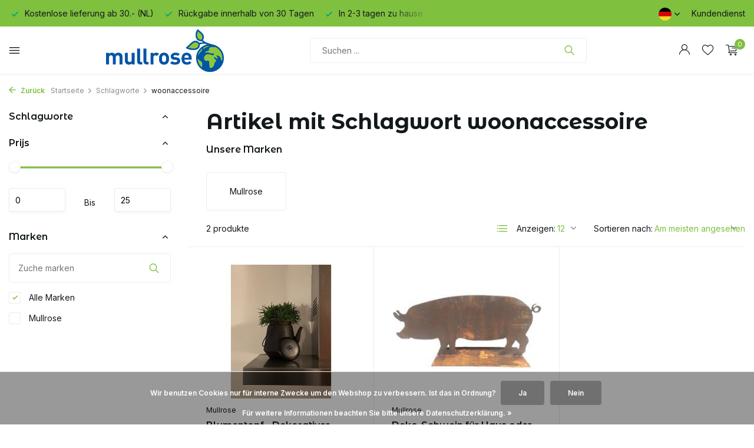

--- FILE ---
content_type: text/html;charset=utf-8
request_url: https://www.mullrose.com/de/tags/woonaccessoire/
body_size: 10900
content:
<!DOCTYPE html>
<html lang="de">
  <head>
        <meta charset="utf-8"/>
<!-- [START] 'blocks/head.rain' -->
<!--

  (c) 2008-2026 Lightspeed Netherlands B.V.
  http://www.lightspeedhq.com
  Generated: 21-01-2026 @ 21:54:31

-->
<link rel="canonical" href="https://www.mullrose.com/de/tags/woonaccessoire/"/>
<link rel="alternate" href="https://www.mullrose.com/de/index.rss" type="application/rss+xml" title="Neue Produkte"/>
<link href="https://cdn.webshopapp.com/assets/cookielaw.css?2025-02-20" rel="stylesheet" type="text/css"/>
<meta name="robots" content="noodp,noydir"/>
<meta name="google-site-verification" content="SFLq7VYRLfIGu384Bg3wOkZn-wpgD4OD10vz3huSpOw"/>
<meta property="og:url" content="https://www.mullrose.com/de/tags/woonaccessoire/?source=facebook"/>
<meta property="og:site_name" content=""/>
<meta property="og:title" content="woonaccessoire"/>
<script>
(function(w,d,s,l,i){w[l]=w[l]||[];w[l].push({'gtm.start':
new Date().getTime(),event:'gtm.js'});var f=d.getElementsByTagName(s)[0],
j=d.createElement(s),dl=l!='dataLayer'?'&l='+l:'';j.async=true;j.src=
'https://www.googletagmanager.com/gtm.js?id='+i+dl;f.parentNode.insertBefore(j,f);
})(window,document,'script','dataLayer','GTM-WQQSZRC');
</script>
<script src="https://app.dmws.plus/shop-assets/343331/dmws-plus-loader.js?id=ecd1030f196bae287f3eef488d0cac4f"></script>
<!--[if lt IE 9]>
<script src="https://cdn.webshopapp.com/assets/html5shiv.js?2025-02-20"></script>
<![endif]-->
<!-- [END] 'blocks/head.rain' -->
    <title>woonaccessoire - </title>
    <meta name="description" content="" />
    <meta name="keywords" content="woonaccessoire" />
    <meta http-equiv="X-UA-Compatible" content="IE=edge">
    <meta name="viewport" content="width=device-width, initial-scale=1.0, maximum-scale=5.0, user-scalable=no">
    <meta name="apple-mobile-web-app-capable" content="yes">
    <meta name="apple-mobile-web-app-status-bar-style" content="black">    

    <link rel="shortcut icon" href="https://cdn.webshopapp.com/shops/343331/themes/181066/v/1515735/assets/favicon.ico?20221216152901" type="image/x-icon" />
    <link rel="preconnect" href="https://fonts.gstatic.com" />
    <link rel="dns-prefetch" href="https://fonts.gstatic.com">
    <link rel="preconnect" href="https://fonts.googleapis.com">
		<link rel="dns-prefetch" href="https://fonts.googleapis.com">
		<link rel="preconnect" href="https://ajax.googleapis.com">
		<link rel="dns-prefetch" href="https://ajax.googleapis.com">
		<link rel="preconnect" href="https://cdn.webshopapp.com/">
		<link rel="dns-prefetch" href="https://cdn.webshopapp.com/">
    
                        <link rel="preload" href="https://fonts.googleapis.com/css2?family=Inter:wght@300;400;600&family=Montserrat+Alternates:wght@600;700&display=swap" as="style" />
    <link rel="preload" href="https://cdn.webshopapp.com/shops/343331/themes/181066/assets/bootstrap-min.css?20230704104424" as="style" />
    <link rel="preload" href="https://cdn.webshopapp.com/shops/343331/themes/181066/assets/owl-carousel-min.css?20230704104424" as="style" />
    <link rel="preload" href="https://cdn.jsdelivr.net/npm/@fancyapps/ui/dist/fancybox.css" as="style" />
    <link rel="preload" href="https://cdn.webshopapp.com/assets/gui-2-0.css?2025-02-20" as="style" />
    <link rel="preload" href="https://cdn.webshopapp.com/assets/gui-responsive-2-0.css?2025-02-20" as="style" />
        	<link rel="preload" href="https://cdn.webshopapp.com/shops/343331/themes/181066/assets/icomoon-light.ttf?20230704104424" as="font" crossorigin>
        <link rel="preload" href="https://cdn.webshopapp.com/shops/343331/themes/181066/assets/style.css?20230704104424" as="style" />
    <link rel="preload" href="https://cdn.webshopapp.com/shops/343331/themes/181066/assets/custom.css?20230704104424" as="style" />
    
    <script src="https://cdn.webshopapp.com/assets/jquery-1-9-1.js?2025-02-20"></script>
        <link rel="preload" href="https://cdn.webshopapp.com/shops/343331/themes/181066/assets/jquery-ui.js?20230704104424" as="script">    <link rel="preload" href="https://cdn.webshopapp.com/shops/343331/themes/181066/assets/bootstrap-min.js?20230704104424" as="script">
    <link rel="preload" href="https://cdn.webshopapp.com/assets/gui.js?2025-02-20" as="script">
    <link rel="preload" href="https://cdn.webshopapp.com/assets/gui-responsive-2-0.js?2025-02-20" as="script">
    <link rel="preload" href="https://cdn.webshopapp.com/shops/343331/themes/181066/assets/scripts.js?20230704104424" as="script">
    <link rel="preload" href="https://cdn.webshopapp.com/shops/343331/themes/181066/assets/global.js?20230704104424" as="script">
    
    <meta property="og:title" content="woonaccessoire">
<meta property="og:type" content="website"> 
<meta property="og:site_name" content="">
<meta property="og:url" content="https://www.mullrose.com/">
<meta property="og:image" content="https://cdn.webshopapp.com/shops/343331/themes/181066/assets/share-image.jpg?20230704104424">
<meta name="twitter:title" content="woonaccessoire">
<meta name="twitter:description" content="">
<meta name="twitter:site" content="">
<meta name="twitter:card" content="https://cdn.webshopapp.com/shops/343331/themes/181066/v/1515744/assets/logo.png?20221216152901">
<meta name="twitter:image" content="https://cdn.webshopapp.com/shops/343331/themes/181066/assets/share-image.jpg?20230704104424">
<script type="application/ld+json">
  [
        {
      "@context": "https://schema.org/",
      "@type": "BreadcrumbList",
      "itemListElement":
      [
        {
          "@type": "ListItem",
          "position": 1,
          "item": {
            "@id": "https://www.mullrose.com/de/",
            "name": "Home"
          }
        },
                {
          "@type": "ListItem",
          "position": 2,
          "item":	{
            "@id": "https://www.mullrose.com/de/tags/",
            "name": "Schlagworte"
          }
        },                {
          "@type": "ListItem",
          "position": 3,
          "item":	{
            "@id": "https://www.mullrose.com/de/tags/woonaccessoire/",
            "name": "woonaccessoire"
          }
        }              ]
    },
            {
      "@context": "https://schema.org/",
      "@type": "Organization",
      "url": "https://www.mullrose.com/",
      "name": "",
      "legalName": "",
      "description": "",
      "logo": "https://cdn.webshopapp.com/shops/343331/themes/181066/v/1515744/assets/logo.png?20221216152901",
      "image": "https://cdn.webshopapp.com/shops/343331/themes/181066/assets/share-image.jpg?20230704104424",
      "contactPoint": {
        "@type": "ContactPoint",
        "contactType": "Customer service",
        "telephone": ""
      },
      "address": {
        "@type": "PostalAddress",
        "streetAddress": "",
        "addressLocality": "",
        "postalCode": "",
        "addressCountry": "DE"
      }
          },
    { 
      "@context": "https://schema.org/", 
      "@type": "WebSite", 
      "url": "https://www.mullrose.com/", 
      "name": "",
      "description": "",
      "author": [
        {
          "@type": "Organization",
          "url": "https://www.dmws.nl/",
          "name": "DMWS BV",
          "address": {
            "@type": "PostalAddress",
            "streetAddress": "Wilhelmina plein 25",
            "addressLocality": "Eindhoven",
            "addressRegion": "NB",
            "postalCode": "5611 HG",
            "addressCountry": "NL"
          }
        }
      ]
    }      ]
</script>    
    <link rel="stylesheet" href="https://fonts.googleapis.com/css2?family=Inter:wght@300;400;600&family=Montserrat+Alternates:wght@600;700&display=swap" type="text/css">
    <link rel="stylesheet" href="https://cdn.webshopapp.com/shops/343331/themes/181066/assets/bootstrap-min.css?20230704104424" type="text/css">
    <link rel="stylesheet" href="https://cdn.webshopapp.com/shops/343331/themes/181066/assets/owl-carousel-min.css?20230704104424" type="text/css">
    <link rel="stylesheet" href="https://cdn.jsdelivr.net/npm/@fancyapps/ui/dist/fancybox.css" type="text/css">
    <link rel="stylesheet" href="https://cdn.webshopapp.com/assets/gui-2-0.css?2025-02-20" type="text/css">
    <link rel="stylesheet" href="https://cdn.webshopapp.com/assets/gui-responsive-2-0.css?2025-02-20" type="text/css">
    <link rel="stylesheet" href="https://cdn.webshopapp.com/shops/343331/themes/181066/assets/style.css?20230704104424" type="text/css">
    <link rel="stylesheet" href="https://cdn.webshopapp.com/shops/343331/themes/181066/assets/custom.css?20230704104424" type="text/css">
  </head>
  <body>
    <aside id="cart" class="sidebar d-flex cart palette-bg-accent-light"><div class="heading d-none d-sm-block"><i class="icon-x close"></i><h3>Mein Warenkorb</h3></div><div class="heading d-sm-none palette-bg-accent-light mobile"><i class="icon-x close"></i><h3>Mein Warenkorb</h3></div><div class="filledCart d-none"><ul class="list-cart list-inline mb-0 scrollbar"></ul><div class="totals-wrap"><p data-cart="total">Gesamt (<span class="length">0</span>) Produkte<span class="amount">€0,00</span></p><p data-cart="shipping" class="shipping d-none">Versandkosten<span class="positive"><b>Gratis</b></span></p><p class="free-shipping">Shop nog voor <b class="amount">€30,00</b> en je bestelling wordt <b class="positive">Gratis</b> verzonden!</p><p class="total" data-cart="grand-total"><b>Insgesamt</b><span class="grey">Inkl. MwSt.</span><span><b>€0,00</b></span></p></div><div class="continue d-flex align-items-center"><a href="https://www.mullrose.com/de/cart/" class="button solid cta">Ja, ik wil dit bestellen</a></div></div><p class="emptyCart align-items-center">Keine Artikel in Ihrem Warenkorb...</p><div class="bottom d-none d-sm-block"><div class="payments d-flex justify-content-center flex-wrap dmws-payments"><div class="d-flex align-items-center justify-content-center"><img class="lazy" src="https://cdn.webshopapp.com/shops/343331/themes/181066/assets/lazy-preload.jpg?20230704104424" data-src="https://cdn.webshopapp.com/assets/icon-payment-creditcard.png?2025-02-20" alt="Credit Card" height="16" width="37" /></div><div class="d-flex align-items-center justify-content-center"><img class="lazy" src="https://cdn.webshopapp.com/shops/343331/themes/181066/assets/lazy-preload.jpg?20230704104424" data-src="https://cdn.webshopapp.com/assets/icon-payment-ideal.png?2025-02-20" alt="iDEAL" height="16" width="37" /></div><div class="d-flex align-items-center justify-content-center"><img class="lazy" src="https://cdn.webshopapp.com/shops/343331/themes/181066/assets/lazy-preload.jpg?20230704104424" data-src="https://cdn.webshopapp.com/assets/icon-payment-mistercash.png?2025-02-20" alt="Bancontact" height="16" width="37" /></div></div></div></aside><header id="variant-4" class="d-none d-md-block sticky"><div class="topbar palette-bg-accent-dark"><div class="container"><div class="row align-items-center justify-content-between"><div class="col-6 col-xl-7"><div class="usp" data-total="3"><div class="list"><div class="item"><i class="icon-check"></i> In 2-3 tagen zu hause</div><div class="item"><i class="icon-check"></i> Kostenlose lieferung ab 30.- (NL)</div><div class="item"><i class="icon-check"></i> Rückgabe innerhalb von 30 Tagen</div></div></div></div><div class="col-6 col-xl-5 d-flex align-items-center justify-content-end"><div class="d-none d-md-block drop-down languages"><div class="current"><img class="lazy" src="https://cdn.webshopapp.com/shops/343331/themes/181066/assets/lazy-preload.jpg?20230704104424" data-src="https://cdn.webshopapp.com/shops/343331/themes/181066/assets/flag-de.svg?20230704104424" alt="Deutsch" width="22" height="22"><i class="icon-chevron-down"></i></div><div class="drop shadow"><a title="Nederlands" lang="nl" href="https://www.mullrose.com/nl/tags/woonaccessoire" class="d-flex nf"><img class="lazy" src="https://cdn.webshopapp.com/shops/343331/themes/181066/assets/lazy-preload.jpg?20230704104424" data-src="https://cdn.webshopapp.com/shops/343331/themes/181066/assets/flag-nl.svg?20230704104424" alt="Nederlands" width="18" height="18"><span>Nederlands</span></a><a title="Deutsch" lang="de" href="https://www.mullrose.com/de/tags/woonaccessoire" class="d-flex nf"><img class="lazy" src="https://cdn.webshopapp.com/shops/343331/themes/181066/assets/lazy-preload.jpg?20230704104424" data-src="https://cdn.webshopapp.com/shops/343331/themes/181066/assets/flag-de.svg?20230704104424" alt="Deutsch" width="18" height="18"><span>Deutsch</span></a><a title="English" lang="en" href="https://www.mullrose.com/en/tags/woonaccessoire" class="d-flex nf"><img class="lazy" src="https://cdn.webshopapp.com/shops/343331/themes/181066/assets/lazy-preload.jpg?20230704104424" data-src="https://cdn.webshopapp.com/shops/343331/themes/181066/assets/flag-en.svg?20230704104424" alt="English" width="18" height="18"><span>English</span></a></div></div><div><a href="/service">Kundendienst</a></div></div></div></div></div><div class="sticky"><div class="overlay palette-bg-black"></div><div class="mainbar shadow palette-bg-white"><div class="container"><div class="row"><div class="col-12 d-flex align-items-center justify-content-between"><div class="menu d-none d-md-flex align-items-center  flyout mega images sidebarmenu"><div class="hamburger"><i class="icon-menu"></i></div><h4 class="top">Unsere Produkte<i class="icon-x"></i></h4><ul class="list-inline mb-0 images palette-bg-white"><li class="list-inline-item has-sub"><a href="https://www.mullrose.com/de/haus/"><img src="https://cdn.webshopapp.com/shops/343331/files/427743537/30x40x2/image.jpg" alt="Haus" />Haus<i class="icon-chevron-down"></i></a><ul class="sub palette-bg-white"><li class=""><a href="https://www.mullrose.com/de/haus/lagerung/">Lagerung</a></li><li class=""><a href="https://www.mullrose.com/de/haus/pflanzenwagen/">Pflanzenwagen</a></li><li class=""><a href="https://www.mullrose.com/de/haus/haushalte/">Haushalte</a></li><li class=""><a href="https://www.mullrose.com/de/haus/dekoration/">Dekoration</a></li></ul></li><li class="list-inline-item has-sub"><a href="https://www.mullrose.com/de/garten/"><img src="https://cdn.webshopapp.com/shops/343331/files/427745752/30x40x2/image.jpg" alt="Garten" />Garten<i class="icon-chevron-down"></i></a><ul class="sub palette-bg-white"><li class=""><a href="https://www.mullrose.com/de/garten/gemuesegaerten/">Gemüsegärten</a></li><li class=""><a href="https://www.mullrose.com/de/garten/gartenwerkzeuge/">Gartenwerkzeuge</a></li><li class=""><a href="https://www.mullrose.com/de/garten/picknicktische-und-zubehoer/">Picknicktische und Zubehör</a></li><li class=""><a href="https://www.mullrose.com/de/garten/vogelhaeuser-und-futter/">Vogelhäuser und Futter</a></li><li class=""><a href="https://www.mullrose.com/de/garten/insektenhaeuser/">Insektenhäuser</a></li><li class=""><a href="https://www.mullrose.com/de/garten/gartendekoration/">Gartendekoration</a></li><li class=""><a href="https://www.mullrose.com/de/garten/regentonnen/">Regentonnen</a></li></ul></li><li class="list-inline-item has-sub"><a href="https://www.mullrose.com/de/feuer/"><img src="https://cdn.webshopapp.com/shops/343331/files/427746125/30x40x2/image.jpg" alt="Feuer" />Feuer<i class="icon-chevron-down"></i></a><ul class="sub palette-bg-white"><li class=""><a href="https://www.mullrose.com/de/feuer/aussenkamine/">Außenkamine</a></li><li class=""><a href="https://www.mullrose.com/de/feuer/feuerstellen/">Feuerstellen</a></li><li class=""><a href="https://www.mullrose.com/de/feuer/feuerschalen/">Feuerschalen</a></li><li class=""><a href="https://www.mullrose.com/de/feuer/brennholz/">Brennholz</a></li><li class=""><a href="https://www.mullrose.com/de/feuer/feuerstarter/">Feuerstarter</a></li><li class=""><a href="https://www.mullrose.com/de/feuer/kaminzubehoer/">Kaminzubehör</a></li></ul></li><li class="list-inline-item has-sub"><a href="https://www.mullrose.com/de/auto-fahrrad/"><img src="https://cdn.webshopapp.com/shops/343331/files/419738041/30x40x2/image.jpg" alt="Auto &amp; Fahrrad" />Auto &amp; Fahrrad<i class="icon-chevron-down"></i></a><ul class="sub palette-bg-white"><li class=""><a href="https://www.mullrose.com/de/auto-fahrrad/kfz-fluessigkeiten/">Kfz-Flüssigkeiten</a></li><li class=""><a href="https://www.mullrose.com/de/auto-fahrrad/autoreiniger/">Autoreiniger</a></li><li class=""><a href="https://www.mullrose.com/de/auto-fahrrad/fahrradkisten/">Fahrradkisten</a></li><li class=""><a href="https://www.mullrose.com/de/auto-fahrrad/unterwegs/">Unterwegs</a></li><li class=""><a href="https://www.mullrose.com/de/auto-fahrrad/auto-zubehoer/">Auto Zubehör</a></li></ul></li><li class="list-inline-item has-sub"><a href="https://www.mullrose.com/de/gelegenheitsjobs/"><img src="https://cdn.webshopapp.com/shops/343331/files/427746367/30x40x2/image.jpg" alt="Gelegenheitsjobs" />Gelegenheitsjobs<i class="icon-chevron-down"></i></a><ul class="sub palette-bg-white"><li class=""><a href="https://www.mullrose.com/de/gelegenheitsjobs/anstreichen/">Anstreichen</a></li><li class="has-children"><a href="https://www.mullrose.com/de/gelegenheitsjobs/eimer/">Eimer<i class="icon-chevron-down"></i></a><ul class="subsub palette-bg-white"><li class="heading"><a href="https://www.mullrose.com/de/gelegenheitsjobs/eimer/"><h4>Eimer</h4></a></li><li><a href="https://www.mullrose.com/de/gelegenheitsjobs/eimer/haushalte/">Haushalte</a></li></ul></li><li class=""><a href="https://www.mullrose.com/de/gelegenheitsjobs/moertelkuebel/">Mörtelkübel</a></li><li class=""><a href="https://www.mullrose.com/de/gelegenheitsjobs/diy-zubehoer/">DIY-Zubehör</a></li></ul></li><li class="list-inline-item has-sub"><a href="https://www.mullrose.com/de/vogelhaeuschen-und-vogelfutter/"><img src="https://cdn.webshopapp.com/shops/343331/files/420480631/30x40x2/image.jpg" alt="Vogelhäuschen und Vogelfutter" />Vogelhäuschen und Vogelfutter<i class="icon-chevron-down"></i></a><ul class="sub palette-bg-white"><li class=""><a href="https://www.mullrose.com/de/vogelhaeuschen-und-vogelfutter/vogelhaeuser/">Vogelhäuser</a></li><li class=""><a href="https://www.mullrose.com/de/vogelhaeuschen-und-vogelfutter/vogelfutter/">Vogelfutter</a></li><li class=""><a href="https://www.mullrose.com/de/vogelhaeuschen-und-vogelfutter/insektenhaeuser/">Insektenhäuser</a></li></ul></li><li class="list-inline-item has-sub"><a href="https://www.mullrose.com/de/winter/"><img src="https://cdn.webshopapp.com/shops/343331/files/420863323/30x40x2/image.jpg" alt="Winter" />Winter<i class="icon-chevron-down"></i></a><ul class="sub palette-bg-white"><li class=""><a href="https://www.mullrose.com/de/winter/schlittenfahren/">Schlittenfahren</a></li><li class=""><a href="https://www.mullrose.com/de/winter/winterfluessigkeiten/">Winterflüssigkeiten</a></li><li class=""><a href="https://www.mullrose.com/de/winter/eiskratzer/">Eiskratzer</a></li><li class=""><a href="https://www.mullrose.com/de/winter/wintergarten/">Wintergarten</a></li></ul></li><li class="list-inline-item has-sub pl"><a href="https://www.mullrose.com/de/fluessigkeiten/">Flüssigkeiten<i class="icon-chevron-down"></i></a><ul class="sub palette-bg-white"><li class=""><a href="https://www.mullrose.com/de/fluessigkeiten/auto/">Auto</a></li><li class=""><a href="https://www.mullrose.com/de/fluessigkeiten/haus-garten/">Haus/Garten</a></li></ul></li></ul></div><a href="https://www.mullrose.com/de/" title="" class="logo nf"><img src="https://cdn.webshopapp.com/shops/343331/themes/181066/v/1515744/assets/logo.png?20221216152901" alt="" width="200" height="100" /></a><form action="https://www.mullrose.com/de/search/" method="get" role="search" class="formSearch search-form default"><input type="text" name="q" autocomplete="off" value="" aria-label="Suchen" placeholder="Suchen ..." /><i class="icon-x"></i><button type="submit" class="search-btn" title="Suchen"><i class="icon-search"></i></button><div class="search-results palette-bg-white"><div class="heading">Suchergebnisse für '<span></span>'</div><ul class="list-inline list-results"></ul><ul class="list-inline list-products"></ul><a href="#" class="all">Alle Ergebnisse anzeigen</a><div class="suggestions">
          Most searched for:                                    <a href="#">Suggestion 1</a><a href="#">Suggestion 2</a><a href="#">Suggestion 3</a><a href="#">Suggestion 4 </a><a href="#">Suggestion 5</a></div></div></form><div class="wrap-cart d-flex align-items-center"><div class="drop-down with-overlay account login"><div class="current"><a href="https://www.mullrose.com/de/account/login/" aria-label="Mein Konto" class="nf"><i class="icon-account"></i></a></div><div class="drop shadow d-none d-md-block"><ul class="list-inline mb-0"><li><i class="icon-check"></i>  Voeg je producten toe aan je wishlist </li><li><i class="icon-check"></i> Maak binnen 1 minuut een account aan  </li><li><i class="icon-check"></i> Up to date over de status van je bestelling</li></ul><div class="d-flex align-items-center justify-content-between"><a href="https://www.mullrose.com/de/account/login/" class="button">anmelden</a><span>Neu? <a href="https://www.mullrose.com/de/account/register/">Benutzerkonto anlegen</a></span></div></div></div><div class="drop-down with-overlay account wishlist"><div class="current"><a href="https://www.mullrose.com/de/account/login/" aria-label="Wunschzettel" class="nf"><span class="fs0">Wunschzettel</span><i class="icon-wishlist"></i></a></div><div class="drop shadow d-none d-md-block"><h4>Keine Produkte auf dem Wunschzettel...</h4><p>Log in en voeg producten toe door op het <i class="icon-wishlist"></i> icoon te klikken.</p><div class="d-flex align-items-center justify-content-between"><a href="https://www.mullrose.com/de/account/login/" class="button">anmelden</a><span>Neu? <a href="https://www.mullrose.com/de/account/register/">Benutzerkonto anlegen</a></span></div></div></div><a href="https://www.mullrose.com/de/cart/" class="pos-r cart nf"><i class="icon-cart"></i><span class="count">0</span></a></div></div></div></div></div></div><div class="spacetop"></div></header><header id="mobile-variant-4" class="d-md-none mobile-header sticky"><div class="overlay palette-bg-black"></div><div class="top shadow palette-bg-white"><div class="container"><div class="row"><div class="col-12 d-flex align-items-center justify-content-between"><div class="d-md-none mobile-menu"><i class="icon-menu"></i><div class="menu-wrapper"><div class="d-flex align-items-center justify-content-between heading palette-bg-white"><span>Menu</span><i class="icon-x"></i></div><ul class="list-inline mb-0 palette-bg-white"><li class="categories images"><a href="https://www.mullrose.com/de/catalog/" data-title="kategorien">Kategorien</a><div class="back">Zurück zu <span></span></div><ul><li class="has-sub img"><a href="https://www.mullrose.com/de/haus/" class="nf" data-title="haus"><img src="https://cdn.webshopapp.com/shops/343331/files/427743537/30x40x3/image.jpg" alt="Haus" height="40" width="30" />Haus<i class="icon-chevron-down"></i></a><ul class="sub"><li class=""><a href="https://www.mullrose.com/de/haus/lagerung/" data-title="lagerung">Lagerung</a></li><li class=""><a href="https://www.mullrose.com/de/haus/pflanzenwagen/" data-title="pflanzenwagen">Pflanzenwagen</a></li><li class=""><a href="https://www.mullrose.com/de/haus/haushalte/" data-title="haushalte">Haushalte</a></li><li class=""><a href="https://www.mullrose.com/de/haus/dekoration/" data-title="dekoration">Dekoration</a></li></ul></li><li class="has-sub img"><a href="https://www.mullrose.com/de/garten/" class="nf" data-title="garten"><img src="https://cdn.webshopapp.com/shops/343331/files/427745752/30x40x3/image.jpg" alt="Garten" height="40" width="30" />Garten<i class="icon-chevron-down"></i></a><ul class="sub"><li class=""><a href="https://www.mullrose.com/de/garten/gemuesegaerten/" data-title="gemüsegärten">Gemüsegärten</a></li><li class=""><a href="https://www.mullrose.com/de/garten/gartenwerkzeuge/" data-title="gartenwerkzeuge">Gartenwerkzeuge</a></li><li class=""><a href="https://www.mullrose.com/de/garten/picknicktische-und-zubehoer/" data-title="picknicktische und zubehör">Picknicktische und Zubehör</a></li><li class=""><a href="https://www.mullrose.com/de/garten/vogelhaeuser-und-futter/" data-title="vogelhäuser und futter">Vogelhäuser und Futter</a></li><li class=""><a href="https://www.mullrose.com/de/garten/insektenhaeuser/" data-title="insektenhäuser">Insektenhäuser</a></li><li class=""><a href="https://www.mullrose.com/de/garten/gartendekoration/" data-title="gartendekoration">Gartendekoration</a></li><li class=""><a href="https://www.mullrose.com/de/garten/regentonnen/" data-title="regentonnen">Regentonnen</a></li></ul></li><li class="has-sub img"><a href="https://www.mullrose.com/de/feuer/" class="nf" data-title="feuer"><img src="https://cdn.webshopapp.com/shops/343331/files/427746125/30x40x3/image.jpg" alt="Feuer" height="40" width="30" />Feuer<i class="icon-chevron-down"></i></a><ul class="sub"><li class=""><a href="https://www.mullrose.com/de/feuer/aussenkamine/" data-title="außenkamine">Außenkamine</a></li><li class=""><a href="https://www.mullrose.com/de/feuer/feuerstellen/" data-title="feuerstellen">Feuerstellen</a></li><li class=""><a href="https://www.mullrose.com/de/feuer/feuerschalen/" data-title="feuerschalen">Feuerschalen</a></li><li class=""><a href="https://www.mullrose.com/de/feuer/brennholz/" data-title="brennholz">Brennholz</a></li><li class=""><a href="https://www.mullrose.com/de/feuer/feuerstarter/" data-title="feuerstarter">Feuerstarter</a></li><li class=""><a href="https://www.mullrose.com/de/feuer/kaminzubehoer/" data-title="kaminzubehör">Kaminzubehör</a></li></ul></li><li class="has-sub img"><a href="https://www.mullrose.com/de/auto-fahrrad/" class="nf" data-title="auto &amp; fahrrad"><img src="https://cdn.webshopapp.com/shops/343331/files/419738041/30x40x3/image.jpg" alt="Auto &amp; Fahrrad" height="40" width="30" />Auto &amp; Fahrrad<i class="icon-chevron-down"></i></a><ul class="sub"><li class=""><a href="https://www.mullrose.com/de/auto-fahrrad/kfz-fluessigkeiten/" data-title="kfz-flüssigkeiten">Kfz-Flüssigkeiten</a></li><li class=""><a href="https://www.mullrose.com/de/auto-fahrrad/autoreiniger/" data-title="autoreiniger">Autoreiniger</a></li><li class=""><a href="https://www.mullrose.com/de/auto-fahrrad/fahrradkisten/" data-title="fahrradkisten">Fahrradkisten</a></li><li class=""><a href="https://www.mullrose.com/de/auto-fahrrad/unterwegs/" data-title="unterwegs">Unterwegs</a></li><li class=""><a href="https://www.mullrose.com/de/auto-fahrrad/auto-zubehoer/" data-title="auto zubehör">Auto Zubehör</a></li></ul></li><li class="has-sub img"><a href="https://www.mullrose.com/de/gelegenheitsjobs/" class="nf" data-title="gelegenheitsjobs"><img src="https://cdn.webshopapp.com/shops/343331/files/427746367/30x40x3/image.jpg" alt="Gelegenheitsjobs" height="40" width="30" />Gelegenheitsjobs<i class="icon-chevron-down"></i></a><ul class="sub"><li class=""><a href="https://www.mullrose.com/de/gelegenheitsjobs/anstreichen/" data-title="anstreichen">Anstreichen</a></li><li class="has-children"><a href="https://www.mullrose.com/de/gelegenheitsjobs/eimer/" data-title="eimer">Eimer<i class="icon-chevron-down"></i></a><ul class="sub"><li><a href="https://www.mullrose.com/de/gelegenheitsjobs/eimer/haushalte/" data-title="haushalte">Haushalte<i class="icon-chevron-down"></i></a><ul class="sub"><li><a href="https://www.mullrose.com/de/gelegenheitsjobs/eimer/haushalte/angebot/" data-title="angebot">Angebot</a></li><li><a href="https://www.mullrose.com/de/gelegenheitsjobs/eimer/haushalte/reinigungsmittel/" data-title="reinigungsmittel">Reinigungsmittel</a></li><li><a href="https://www.mullrose.com/de/gelegenheitsjobs/eimer/haushalte/waeschekoerbe/" data-title="wäschekörbe">Wäschekörbe</a></li><li><a href="https://www.mullrose.com/de/gelegenheitsjobs/eimer/haushalte/eimer-und-spuelwannen/" data-title="eimer und spülwannen">Eimer und Spülwannen</a></li><li><a href="https://www.mullrose.com/de/gelegenheitsjobs/eimer/haushalte/haushaltszubehoer/" data-title="haushaltszubehör">Haushaltszubehör</a></li></ul></li></ul></li><li class=""><a href="https://www.mullrose.com/de/gelegenheitsjobs/moertelkuebel/" data-title="mörtelkübel">Mörtelkübel</a></li><li class=""><a href="https://www.mullrose.com/de/gelegenheitsjobs/diy-zubehoer/" data-title="diy-zubehör">DIY-Zubehör</a></li></ul></li><li class="has-sub img"><a href="https://www.mullrose.com/de/vogelhaeuschen-und-vogelfutter/" class="nf" data-title="vogelhäuschen und vogelfutter"><img src="https://cdn.webshopapp.com/shops/343331/files/420480631/30x40x3/image.jpg" alt="Vogelhäuschen und Vogelfutter" height="40" width="30" />Vogelhäuschen und Vogelfutter<i class="icon-chevron-down"></i></a><ul class="sub"><li class=""><a href="https://www.mullrose.com/de/vogelhaeuschen-und-vogelfutter/vogelhaeuser/" data-title="vogelhäuser">Vogelhäuser</a></li><li class=""><a href="https://www.mullrose.com/de/vogelhaeuschen-und-vogelfutter/vogelfutter/" data-title="vogelfutter">Vogelfutter</a></li><li class=""><a href="https://www.mullrose.com/de/vogelhaeuschen-und-vogelfutter/insektenhaeuser/" data-title="insektenhäuser">Insektenhäuser</a></li></ul></li><li class="has-sub img"><a href="https://www.mullrose.com/de/winter/" class="nf" data-title="winter"><img src="https://cdn.webshopapp.com/shops/343331/files/420863323/30x40x3/image.jpg" alt="Winter" height="40" width="30" />Winter<i class="icon-chevron-down"></i></a><ul class="sub"><li class=""><a href="https://www.mullrose.com/de/winter/schlittenfahren/" data-title="schlittenfahren">Schlittenfahren</a></li><li class=""><a href="https://www.mullrose.com/de/winter/winterfluessigkeiten/" data-title="winterflüssigkeiten">Winterflüssigkeiten</a></li><li class=""><a href="https://www.mullrose.com/de/winter/eiskratzer/" data-title="eiskratzer">Eiskratzer</a></li><li class=""><a href="https://www.mullrose.com/de/winter/wintergarten/" data-title="wintergarten">Wintergarten</a></li></ul></li><li class="has-sub "><a href="https://www.mullrose.com/de/fluessigkeiten/" class="nf" data-title="flüssigkeiten">Flüssigkeiten<i class="icon-chevron-down"></i></a><ul class="sub"><li class=""><a href="https://www.mullrose.com/de/fluessigkeiten/auto/" data-title="auto">Auto</a></li><li class=""><a href="https://www.mullrose.com/de/fluessigkeiten/haus-garten/" data-title="haus/garten">Haus/Garten</a></li></ul></li></ul></li></ul></div></div><a href="https://www.mullrose.com/de/" title="" class="logo nf"><img src="https://cdn.webshopapp.com/shops/343331/themes/181066/v/1515744/assets/logo.png?20221216152901" alt="" width="200" height="100" /></a><div class="wrap-cart d-flex align-items-center"><div class="drop-down with-overlay account login"><div class="current"><a href="https://www.mullrose.com/de/account/login/" aria-label="Mein Konto" class="nf"><i class="icon-account"></i></a></div><div class="drop shadow d-none d-md-block"><ul class="list-inline mb-0"><li><i class="icon-check"></i>  Voeg je producten toe aan je wishlist </li><li><i class="icon-check"></i> Maak binnen 1 minuut een account aan  </li><li><i class="icon-check"></i> Up to date over de status van je bestelling</li></ul><div class="d-flex align-items-center justify-content-between"><a href="https://www.mullrose.com/de/account/login/" class="button">anmelden</a><span>Neu? <a href="https://www.mullrose.com/de/account/register/">Benutzerkonto anlegen</a></span></div></div></div><div class="drop-down with-overlay account wishlist"><div class="current"><a href="https://www.mullrose.com/de/account/login/" aria-label="Wunschzettel" class="nf"><span class="fs0">Wunschzettel</span><i class="icon-wishlist"></i></a></div><div class="drop shadow d-none d-md-block"><h4>Keine Produkte auf dem Wunschzettel...</h4><p>Log in en voeg producten toe door op het <i class="icon-wishlist"></i> icoon te klikken.</p><div class="d-flex align-items-center justify-content-between"><a href="https://www.mullrose.com/de/account/login/" class="button">anmelden</a><span>Neu? <a href="https://www.mullrose.com/de/account/register/">Benutzerkonto anlegen</a></span></div></div></div><a href="https://www.mullrose.com/de/cart/" class="pos-r cart nf"><i class="icon-cart"></i><span class="count">0</span></a></div></div></div></div></div><div class="sub palette-bg-light"><div class="container"><div class="row align-items-center justify-content-between"><div class="col-12"><div class="search-m big"></div><div class="usp" data-total="3"><div class="list"><div class="item"><i class="icon-check"></i> In 2-3 tagen zu hause</div><div class="item"><i class="icon-check"></i> Kostenlose lieferung ab 30.- (NL)</div><div class="item"><i class="icon-check"></i> Rückgabe innerhalb von 30 Tagen</div></div></div></div></div></div></div></header><nav class="breadcrumbs"><div class="container"><div class="row"><div class="col-12"><ol class="d-flex align-items-center flex-wrap"><li class="accent"><a href="javascript: history.go(-1)"><i class="icon-arrow"></i> Zurück</a></li><li class="item icon"><a href="https://www.mullrose.com/de/">Startseite <i class="icon-chevron-down"></i></a></li><li class="item icon"><a href="https://www.mullrose.com/de/tags/">Schlagworte <i class="icon-chevron-down"></i></a></li><li class="item">woonaccessoire</li></ol></div></div></div></nav><article id="collection"><div class="container"><div class="row"><div class="d-lg-block col-12 col-lg-3"><div class="filter-wrap"><form action="https://www.mullrose.com/de/tags/woonaccessoire/" method="get" id="filter_form" class=" more-top"><input type="hidden" name="mode" value="grid" id="filter_form_mode" /><input type="hidden" name="limit" value="12" id="filter_form_limit" /><input type="hidden" name="sort" value="popular" id="filter_form_sort" /><input type="hidden" name="max" value="25" id="filter_form_max" /><input type="hidden" name="min" value="0" id="filter_form_min" /><div class="d-flex align-items-center justify-content-between d-lg-none heading palette-bg-accent-light"><span>Filter</span><i class="icon-x"></i></div><div id="dmws-filter"><div class="filter categories" data-limit="5"><h4>Schlagworte <i class="icon-chevron-down"></i></h4><div><ul></ul></div></div><div class="filter price"><h4>Prijs <i class="icon-chevron-down"></i></h4><div class="ui-slider-a"><div class="manual d-flex align-items-center justify-content-between"><label for="min">minimum<input type="number" id="min" name="min" value="0" min="0"></label><span>Bis </span><label for="max">maximum<input type="text" id="max" name="max" value="25" max="25"></label></div></div></div><div class="filter brand" data-filter="Marken"><h4>Marken <i class="icon-chevron-down"></i></h4><div><div class="brands-search" data-url="https://www.mullrose.com/de/tags/woonaccessoire/"><i class="icon-search"></i><input type="text" placeholder="Zuche marken" class="exclude"><div class="results scrollbar"><ul></ul></div></div><ul><li class="allBrands"><label for="filter_0"><input type="radio" id="filter_0" name="brand" value="0" checked><span class="checkbox"></span><i class="icon-check"></i> Alle Marken</label></li><li class=""><label for="filter_4554128"><input type="radio" id="filter_4554128" name="brand" value="4554128" ><span class="checkbox"></span><i class="icon-check"></i> Mullrose</label></li></ul></div></div></div></form></div></div><div class="col-12 col-lg-9"><div class="content-wrap"><h1 class="h1">Artikel mit Schlagwort woonaccessoire</h1><div class="brands-wrap"><div class="h4">Unsere Marken</div><div class="brands-slider owl-carousel" data-brands="https://www.mullrose.com/de/brands/"><a href="https://www.mullrose.com/de/go/brand/4554128" class="brand d-flex align-items-center justify-content-center nf" data-id="4554128"><p>Mullrose</p></a></div></div><div class="results-actions d-flex align-items-center justify-content-between"><div class="d-lg-none showFilter"><div class="button cta solid d-flex align-items-center"><i class="icon-lines"></i> Filter</div></div><div class="results">2 produkte</div><div class="actions d-flex align-items-center"><a href="https://www.mullrose.com/de/tags/woonaccessoire/?mode=list" class="mode list" aria-label="List"><i class="icon-list"></i></a><form action="https://www.mullrose.com/de/tags/woonaccessoire/" method="get" class="form-sort d-flex" id="sort_form"><div class="limit d-flex align-items-center"><label for="limit">Anzeigen:</label><select id="limit" name="limit"><option value="12" selected="selected">12</option><option value="24">24</option><option value="36">36</option><option value="72">72</option></select></div><div class="sort d-flex align-items-center"><label for="sort">Sortieren nach:</label><select id="sortselect" name="sort"><option value="sort-by" selected disabled>Sortieren nach</option><option value="popular" selected="selected">Am meisten angesehen</option><option value="newest">Neueste Produkte</option><option value="lowest">Niedrigster Preis</option><option value="highest">Höchster Preis</option><option value="asc">Name aufsteigend</option><option value="desc">Name absteigend</option></select></div></form></div></div></div><div class="products-wrap"><div class="row products"><div class="product col-6 col-md-4 variant-2" data-url="https://www.mullrose.com/de/blumentopf-dekorativer-kessel.html"><div class="wrap d-flex flex-column"><a href="https://www.mullrose.com/de/account/" class="add-to-wishlist" aria-label="Wunschzettel"><i class="icon-wishlist"></i></a><div class="image-wrap d-flex justify-content-center"><a href="https://www.mullrose.com/de/blumentopf-dekorativer-kessel.html" title="Mullrose Blumentopf - Dekorativer Kessel" class="nf"><img 
             alt="Mullrose Blumentopf - Dekorativer Kessel"
             title="Mullrose Blumentopf - Dekorativer Kessel"
             class="lazy"
             src="https://cdn.webshopapp.com/shops/343331/themes/181066/assets/lazy-preload.jpg?20230704104424"
             data-src="https://cdn.webshopapp.com/shops/343331/files/416700346/285x255x2/mullrose-blumentopf-dekorativer-kessel.jpg"
             data-srcset="https://cdn.webshopapp.com/shops/343331/files/416700346/285x255x2/mullrose-blumentopf-dekorativer-kessel.jpg 1x, https://cdn.webshopapp.com/shops/343331/files/416700346/570x510x2/mullrose-blumentopf-dekorativer-kessel.jpg 2x"
             data-sizes="285w"
             width="285"
             height="255"
             data-fill="2"
           /></a></div><a href="https://www.mullrose.com/de/brands/mullrose/" class="brand">Mullrose</a><a href="https://www.mullrose.com/de/blumentopf-dekorativer-kessel.html" title="Mullrose Blumentopf - Dekorativer Kessel" class="h4">Blumentopf - Dekorativer Kessel</a><div class="meta d-flex"><div class="stars"><i class="icon-star"></i><i class="icon-star"></i><i class="icon-star"></i><i class="icon-star"></i><i class="icon-star"></i></div><div class="check"><label for="add-compare-138958284" class="compare d-flex align-center"><input class="compare-check" id="add-compare-138958284" type="checkbox" value="" data-add-url="https://www.mullrose.com/de/compare/add/274728267/" data-del-url="https://www.mullrose.com/de/compare/delete/274728267/" data-id="138958284" ><span class="checkmark"></span><i class="icon-check"></i> Vergleichen
            </label></div></div><p class="d-none d-sm-block">Schön zum Abstellen oder zum Eins...</p><p class="d-sm-none">Schön zum Abstellen od...</p><div class="data d-flex"><div class="stock d-flex flex-column justify-content-center"><div class="inventory outofstock">Nicht auf Lager</div><div class="shipment"></div></div><div class="prices d-flex flex-wrap align-items-center"><span class="price">€10,25 </span><span class="vat">Inkl. MwSt.</span></div></div><a href="https://www.mullrose.com/de/blumentopf-dekorativer-kessel.html" class="button cta solid disabled" aria-label="produkt anzeigen">Ansehen</a></div></div><div class="product col-6 col-md-4 variant-2" data-url="https://www.mullrose.com/de/deko-schwein-fuer-haus-oder-garten.html"><div class="wrap d-flex flex-column"><a href="https://www.mullrose.com/de/account/" class="add-to-wishlist" aria-label="Wunschzettel"><i class="icon-wishlist"></i></a><div class="image-wrap d-flex justify-content-center"><a href="https://www.mullrose.com/de/deko-schwein-fuer-haus-oder-garten.html" title="Mullrose Deko-Schwein für Haus oder Garten" class="nf"><img 
             alt="Mullrose Deko-Schwein für Haus oder Garten"
             title="Mullrose Deko-Schwein für Haus oder Garten"
             class="lazy"
             src="https://cdn.webshopapp.com/shops/343331/themes/181066/assets/lazy-preload.jpg?20230704104424"
             data-src="https://cdn.webshopapp.com/shops/343331/files/416773875/285x255x2/mullrose-deko-schwein-fuer-haus-oder-garten.jpg"
             data-srcset="https://cdn.webshopapp.com/shops/343331/files/416773875/285x255x2/mullrose-deko-schwein-fuer-haus-oder-garten.jpg 1x, https://cdn.webshopapp.com/shops/343331/files/416773875/570x510x2/mullrose-deko-schwein-fuer-haus-oder-garten.jpg 2x"
             data-sizes="285w"
             width="285"
             height="255"
             data-fill="2"
           /></a></div><a href="https://www.mullrose.com/de/brands/mullrose/" class="brand">Mullrose</a><a href="https://www.mullrose.com/de/deko-schwein-fuer-haus-oder-garten.html" title="Mullrose Deko-Schwein für Haus oder Garten" class="h4">Deko-Schwein für Haus oder Garten</a><div class="meta d-flex"><div class="stars"><i class="icon-star"></i><i class="icon-star"></i><i class="icon-star"></i><i class="icon-star"></i><i class="icon-star"></i></div><div class="check"><label for="add-compare-138958235" class="compare d-flex align-center"><input class="compare-check" id="add-compare-138958235" type="checkbox" value="" data-add-url="https://www.mullrose.com/de/compare/add/274728218/" data-del-url="https://www.mullrose.com/de/compare/delete/274728218/" data-id="138958235" ><span class="checkmark"></span><i class="icon-check"></i> Vergleichen
            </label></div></div><p class="d-none d-sm-block">Bringen Sie eine fröhliche Note i...</p><p class="d-sm-none">Bringen Sie eine fröhl...</p><div class="data d-flex"><div class="stock d-flex flex-column justify-content-center"><div class="inventory outofstock">Nicht auf Lager</div><div class="shipment"></div></div><div class="prices d-flex flex-wrap align-items-center"><span class="price">€22,61 </span><span class="vat">Inkl. MwSt.</span></div></div><a href="https://www.mullrose.com/de/deko-schwein-fuer-haus-oder-garten.html" class="button cta solid disabled" aria-label="produkt anzeigen">Ansehen</a></div></div></div></div></div></div></div><div class="other-categories" data-url="https://www.mullrose.com/de/tags/" data-pagetitle="woonaccessoire"><div class="container"><div class="row"><div class="col-12"><h3>Overige categorieën in Schlagworte</h3><div class="slider d-flex scrollbar"></div></div></div></div></div></article><footer id="footer"><div class="footer-wrap palette-bg-white"><div class="container"><hr /><div class="row"><div class="col-12 col-md-3"><div class="h4">Kundendienst<i class="icon-chevron-down d-md-none"></i></div><ul class="list-inline"><li><a href="https://www.mullrose.com/de/service/about/" title="Über uns" >Über uns</a></li><li><a href="https://www.mullrose.com/de/service/general-terms-conditions/" title="Geschäftsbedingungen" >Geschäftsbedingungen</a></li><li><a href="https://www.mullrose.com/de/service/disclaimer/" title="Disclaimer" >Disclaimer</a></li><li><a href="https://www.mullrose.com/de/service/privacy-policy/" title="Datenschutz-Bestimmungen" >Datenschutz-Bestimmungen</a></li><li><a href="https://www.mullrose.com/de/service/payment-methods/" title="Zahlungsmethoden" >Zahlungsmethoden</a></li><li><a href="https://www.mullrose.com/de/service/shipping-returns/" title="Versand &amp; Rücksendungen" >Versand &amp; Rücksendungen</a></li><li><a href="https://www.mullrose.com/de/service/" title="Kunden Service" >Kunden Service</a></li><li><a href="https://www.mullrose.com/de/sitemap/" title="Sitemap" >Sitemap</a></li><li><a href="https://www.mullrose.com/de/service/duurzaamheid/" title="Nachhaltigkeit" >Nachhaltigkeit</a></li></ul></div><div class="col-12 col-md-3"><div class="h4">Mein Konto<i class="icon-chevron-down d-md-none"></i></div><ul class="list-inline"><li><a href="https://www.mullrose.com/de/account/" title="Kundenkonto anlegen">Kundenkonto anlegen</a></li><li><a href="https://www.mullrose.com/de/account/orders/" title="Meine Bestellungen">Meine Bestellungen</a></li><li><a href="https://www.mullrose.com/de/account/tickets/" title="Meine Nachrichten (Tickets)">Meine Nachrichten (Tickets)</a></li><li><a href="https://www.mullrose.com/de/account/wishlist/" title="Mein Wunschzettel">Mein Wunschzettel</a></li><li><a href="https://www.mullrose.com/de/compare/">Produkte vergleichen</a></li></ul></div><div class="col-12 col-md-3 information"><div class="h4">Informationen<i class="icon-chevron-down d-md-none"></i></div><ul class="list-inline"><li><a href="https://mullrose.shipping-portal.com/rp/" title="" target="_blank" rel="noopener"></a></li></ul></div><div class="col-12 col-md-3 open"><div class="h4">Folgen Sie Mullrose</div><div><div class="d-flex socials"><a href="https://www.facebook.com/mullrosebv" target="_blank" rel="noopener" aria-label="Facebook"><i class="icon-facebook"></i></a><a href="https://www.instagram.com/mullrosebv" target="_blank" rel="noopener" aria-label="Instagram"><i class="icon-instagram"></i></a></div><p class="newsletter"><a href="javascript:;" data-openpopup="newsletter">Melden Sie sich für unseren Newsletter an</a></p></div></div></div><hr class="full-width" /></div><div class="copyright-payment"><div class="container"><div class="row align-items-center"><div class="col-12 col-md-4 d-flex align-items-center"><img class="lazy small-logo" src="https://cdn.webshopapp.com/shops/343331/themes/181066/assets/lazy-preload.jpg?20230704104424" data-src="https://cdn.webshopapp.com/shops/343331/themes/181066/v/1832244/assets/logo-footer.png?20230407123155" alt="Copyright logo" height="30" width="30" /><p class="copy dmws-copyright">© 2026  - Theme By <a href="https://www.dmws.nl/lightspeed-themes" target="_blank" rel="noopener">DMWS</a> x <a href="https://plus.dmws.nl/" title="Upgrade your theme with Plus+ for Lightspeed" target="_blank" rel="noopener">Plus+</a></p></div><div class="col-4 text-center d-none d-md-block"></div><div class="col-12 col-md-4"><div class="payments d-flex justify-content-center flex-wrap dmws-payments"><div class="d-flex align-items-center justify-content-center"><img class="lazy" src="https://cdn.webshopapp.com/shops/343331/themes/181066/assets/lazy-preload.jpg?20230704104424" data-src="https://cdn.webshopapp.com/assets/icon-payment-creditcard.png?2025-02-20" alt="Credit Card" height="16" width="37" /></div><div class="d-flex align-items-center justify-content-center"><img class="lazy" src="https://cdn.webshopapp.com/shops/343331/themes/181066/assets/lazy-preload.jpg?20230704104424" data-src="https://cdn.webshopapp.com/assets/icon-payment-ideal.png?2025-02-20" alt="iDEAL" height="16" width="37" /></div><div class="d-flex align-items-center justify-content-center"><img class="lazy" src="https://cdn.webshopapp.com/shops/343331/themes/181066/assets/lazy-preload.jpg?20230704104424" data-src="https://cdn.webshopapp.com/assets/icon-payment-mistercash.png?2025-02-20" alt="Bancontact" height="16" width="37" /></div></div></div></div></div></div></div></footer><script>
  var baseUrl = 'https://www.mullrose.com/de/';
  var baseDomain = '.mullrose.com';
  var shopId = 343331;
  var collectionUrl = 'https://www.mullrose.com/de/collection/';
  var cartURL = 'https://www.mullrose.com/de/cart/';
  var cartAdd = 'https://www.mullrose.com/de/cart/add/';
  var cartDelete = 'https://www.mullrose.com/de/cart/delete/';
  var loginUrl = 'https://www.mullrose.com/de/account/login/';
  var searchUrl = 'https://www.mullrose.com/de/search/';
  var compareUrl = 'https://www.mullrose.com/de/compare/?format=json';
  var notfound = 'Keine Produkte gefunden.';
  var nobrands = 'Keine Marken gefunden';
  var lazyPreload = 'https://cdn.webshopapp.com/shops/343331/themes/181066/assets/lazy-preload.jpg?20230704104424';
  var priceStatus = 'enabled';
	var loggedIn = 0;
	var shopCurrency = '€';
  var ajaxTranslations = {"Add to cart":"Zum Warenkorb hinzuf\u00fcgen","Wishlist":"Wunschzettel","Add to wishlist":"Zur Wunschliste hinzuf\u00fcgen","Compare":"Vergleichen","Add to compare":"Zum Vergleich hinzuf\u00fcgen","Brands":"Marken","Discount":"Rabatt","Delete":"L\u00f6schen","Total excl. VAT":"Insgesamt exkl. MwSt.","Shipping costs":"Versandkosten","Total incl. VAT":"Gesamt inkl. MwSt","Excl. VAT":"exkl. MwSt.","Read more":"Lesen Sie mehr","Read less":"Weniger lesen","January":"Januar","February":"Februar","March":"M\u00e4rz","April":"April","May":"Mai","June":"Juni","July":"Juli","August":"August","September":"September","October":"Oktober","November":"November","December":"Dezember","Sunday":"Sonntag","Monday":"Montag","Tuesday":"Dienstag","Wednesday":"Mittwoch","Thursday":"Donnerstag","Friday":"Freitag","Saturday":"Samstag","Your review has been accepted for moderation.":"Ihre Kundenmeinung wurde zur internen Pr\u00fcfung angenommen.","Order":"Bestellung","Date":"Datum","Total":"Gesamt","Status":"Status","View product":"Produkt anzeigen","Awaiting payment":"In Erwartung der Zahlung","Awaiting pickup":"Abholung erwartet","Picked up":"Abgeholt","Shipped":"Versandt","Quantity":"Menge","Cancelled":"Abgebrochen","No products found":"Keine Produkte gefunden","Awaiting shipment":"Warten auf Sendung","No orders found":"No orders found","Additional costs":"Zus\u00e4tzliche Kosten","Show more":"Mehr anzeigen","Show less":"Weniger anzeigen","By":"Durch"};
	var mobileFilterBG = 'palette-bg-white';
	var articleDate = true  
  var openCart = false;
  var activateSideCart = 0;
	var enableWishlist = 1;
	var wishlistUrl = 'https://www.mullrose.com/de/account/wishlist/?format=json';

      var showPrices = 1;
  
  var shopb2b = 0;
	var cartTax = 0;
	var freeShippingAmount = 30;
  
  var volumeDiscount = '[q] für je <b>[b]</b> kaufen und <span>[p]</span> sparen';
	var validFor = 'Gültig für';
	var noRewards = 'Für diese Bestellung sind keine Prämien verfügbar.';
	var apply = 'Anwenden';
	var points = 'punkte';
	var showSecondImage = 0;
	var showCurrency =  '€'  ;

	window.LS_theme = {
    "name":"Switch",
    "developer":"DMWS",
    "docs":"https://supportdmws.zendesk.com/hc/nl/sections/360005766879-Theme-Switch",
  }
</script><div class="popup newsletter"><div class="container"><div class="wrap d-flex"><i class="icon-x"></i><div class="image"><img class="lazy" src="https://cdn.webshopapp.com/shops/343331/themes/181066/assets/lazy-preload.jpg?20230704104424" data-src="https://cdn.webshopapp.com/shops/343331/themes/181066/v/1832460/assets/newsletter-image.jpg?20230407150926" alt="" /></div><div class="content"><h2>Ontvang 10% korting op je bestelling</h2><h3>Meld je aan voor onze nieuwsbrief en ontvang direct de kortingscode in je e-mail.</h3><p>Wir halten Sie über alle Aktionen auf dem Laufenden!</p><form id="formNewsletterFooter" action="https://www.mullrose.com/de/account/newsletter/" method="post" class="d-flex flex-column align-items-start"><input type="hidden" name="key" value="1b86d2dd2ad66e838ee579221278d9dd" /><label>E-Mail-Adresse <span class="negative">*</span></label><div class="validate-email"><input type="text" name="email" id="formNewsletterEmail" placeholder="E-Mail-Adresse"/></div><button type="submit" class="button">Abonnieren</button><a class="small" href="https://www.mullrose.com/de/service/privacy-policy/">* Read legal restrictions here</a></form></div></div></div></div><div id="compare-btn" ><a href="javascript:;" class="open-compare">Vergleichen <span class="compare-items" data-compare-items>0</span><i class="icon-chevron-down"></i></a><div class="compare-products-block"><ul class="compare-products"></ul><p class="bottom">Fügen Sie ein anderes Produkt hinzu <span>(max. 5)</span></p><p class="submit"><a class="button w-100" href="https://www.mullrose.com/de/compare/">Vergleich starten</a></p></div></div><!-- [START] 'blocks/body.rain' --><script>
(function () {
  var s = document.createElement('script');
  s.type = 'text/javascript';
  s.async = true;
  s.src = 'https://www.mullrose.com/de/services/stats/pageview.js';
  ( document.getElementsByTagName('head')[0] || document.getElementsByTagName('body')[0] ).appendChild(s);
})();
</script><!-- Global site tag (gtag.js) - Google Analytics --><script async src="https://www.googletagmanager.com/gtag/js?id=G-SMYKEQ8GJN"></script><script>
    window.dataLayer = window.dataLayer || [];
    function gtag(){dataLayer.push(arguments);}

        gtag('consent', 'default', {"ad_storage":"denied","ad_user_data":"denied","ad_personalization":"denied","analytics_storage":"denied","region":["AT","BE","BG","CH","GB","HR","CY","CZ","DK","EE","FI","FR","DE","EL","HU","IE","IT","LV","LT","LU","MT","NL","PL","PT","RO","SK","SI","ES","SE","IS","LI","NO","CA-QC"]});
    
    gtag('js', new Date());
    gtag('config', 'G-SMYKEQ8GJN', {
        'currency': 'EUR',
                'country': 'NL'
    });

        gtag('event', 'view_item_list', {"items":[{"item_id":"8718421320820","item_name":"Blumentopf - Dekorativer Kessel","currency":"EUR","item_brand":"Mullrose","item_variant":"Default","price":10.25,"quantity":1,"item_category":"Huis","item_category2":"Decoratie"},{"item_id":"8718421320639","item_name":"Deko-Schwein f\u00fcr Haus oder Garten","currency":"EUR","item_brand":"Mullrose","item_variant":"Default","price":22.61,"quantity":1,"item_category":"Tuin","item_category2":"Tuin decoratie"}]});
    </script><!-- Google Tag Manager (noscript) --><noscript><iframe src="https://www.googletagmanager.com/ns.html?id=GTM-WQQSZRC"
height="0" width="0" style="display:none;visibility:hidden"></iframe></noscript><!-- End Google Tag Manager (noscript) --><!-- Google Tag Manager --><script>(function(w,d,s,l,i){w[l]=w[l]||[];w[l].push({'gtm.start':
new Date().getTime(),event:'gtm.js'});var f=d.getElementsByTagName(s)[0],
j=d.createElement(s),dl=l!='dataLayer'?'&l='+l:'';j.async=true;j.src=
'https://www.googletagmanager.com/gtm.js?id='+i+dl;f.parentNode.insertBefore(j,f);
})(window,document,'script','dataLayer','GTM-WQQSZRC');</script><!-- End Google Tag Manager --><script>
(function () {
  var s = document.createElement('script');
  s.type = 'text/javascript';
  s.async = true;
  s.src = 'https://servicepoints.sendcloud.sc/shops/lightspeed_v2/embed/343331.js';
  ( document.getElementsByTagName('head')[0] || document.getElementsByTagName('body')[0] ).appendChild(s);
})();
</script><div class="wsa-cookielaw">
            Wir benutzen Cookies nur für interne Zwecke um den Webshop zu verbessern. Ist das in Ordnung?
      <a href="https://www.mullrose.com/de/cookielaw/optIn/" class="wsa-cookielaw-button wsa-cookielaw-button-green" rel="nofollow" title="Ja">Ja</a><a href="https://www.mullrose.com/de/cookielaw/optOut/" class="wsa-cookielaw-button wsa-cookielaw-button-red" rel="nofollow" title="Nein">Nein</a><a href="https://www.mullrose.com/de/service/privacy-policy/" class="wsa-cookielaw-link" rel="nofollow" title="Für weitere Informationen beachten Sie bitte unsere Datenschutzerklärung.">Für weitere Informationen beachten Sie bitte unsere Datenschutzerklärung. &raquo;</a></div><!-- [END] 'blocks/body.rain' --><script defer src="https://cdn.webshopapp.com/shops/343331/themes/181066/assets/jquery-ui.js?20230704104424"></script><script defer src="https://cdn.webshopapp.com/shops/343331/themes/181066/assets/bootstrap-min.js?20230704104424"></script><script defer src="https://cdn.webshopapp.com/assets/gui.js?2025-02-20"></script><script defer src="https://cdn.webshopapp.com/assets/gui-responsive-2-0.js?2025-02-20"></script><script defer src="https://cdn.webshopapp.com/shops/343331/themes/181066/assets/scripts.js?20230704104424"></script><script defer src="https://cdn.webshopapp.com/shops/343331/themes/181066/assets/global.js?20230704104424"></script>  </body>
</html>

--- FILE ---
content_type: text/css; charset=UTF-8
request_url: https://cdn.webshopapp.com/shops/343331/themes/181066/assets/custom.css?20230704104424
body_size: 497
content:
/* 20230704103501 - v2 */
.gui,
.gui-block-linklist li a {
  color: #666666;
}

.gui-page-title,
.gui a.gui-bold,
.gui-block-subtitle,
.gui-table thead tr th,
.gui ul.gui-products li .gui-products-title a,
.gui-form label,
.gui-block-title.gui-dark strong,
.gui-block-title.gui-dark strong a,
.gui-content-subtitle {
  color: #000000;
}

.gui-block-inner strong {
  color: #848484;
}

.gui a {
  color: #0a8de9;
}

.gui-input.gui-focus,
.gui-text.gui-focus,
.gui-select.gui-focus {
  border-color: #0a8de9;
  box-shadow: 0 0 2px #0a8de9;
}

.gui-select.gui-focus .gui-handle {
  border-color: #0a8de9;
}

.gui-block,
.gui-block-title,
.gui-buttons.gui-border,
.gui-block-inner,
.gui-image {
  border-color: #76c61b;
}

.gui-block-title {
  color: #333333;
  background-color: #8d8d8d;
}

.gui-content-title {
  color: #333333;
}

.gui-form .gui-field .gui-description span {
  color: #666666;
}

.gui-block-inner {
  background-color: #878787;
}

.gui-block-option {
  border-color: #eaf6dc;
  background-color: #f8fcf3;
}

.gui-block-option-block {
  border-color: #eaf6dc;
}

.gui-block-title strong {
  color: #333333;
}

.gui-line,
.gui-cart-sum .gui-line {
  background-color: #c1e598;
}

.gui ul.gui-products li {
  border-color: #d5edba;
}

.gui-block-subcontent,
.gui-content-subtitle {
  border-color: #d5edba;
}

.gui-faq,
.gui-login,
.gui-password,
.gui-register,
.gui-review,
.gui-sitemap,
.gui-block-linklist li,
.gui-table {
  border-color: #d5edba;
}

.gui-block-content .gui-table {
  border-color: #eaf6dc;
}

.gui-table thead tr th {
  border-color: #c1e598;
  background-color: #f8fcf3;
}

.gui-table tbody tr td {
  border-color: #eaf6dc;
}

.gui a.gui-button-large,
.gui a.gui-button-small {
  border-color: #8d8d8d;
  color: #000000;
  background-color: #ffffff;
}

.gui a.gui-button-large.gui-button-action,
.gui a.gui-button-small.gui-button-action {
  border-color: #76c61b;
  color: #000000;
  background-color: #ffffff;
}

.gui a.gui-button-large:active,
.gui a.gui-button-small:active {
  background-color: #cccccc;
  border-color: #707070;
}

.gui a.gui-button-large.gui-button-action:active,
.gui a.gui-button-small.gui-button-action:active {
  background-color: #cccccc;
  border-color: #5e9e15;
}

.gui-input,
.gui-text,
.gui-select,
.gui-number {
  border-color: #76c61b;
  background-color: #ffffff;
}

.gui-select .gui-handle,
.gui-number .gui-handle {
  border-color: #76c61b;
}

.gui-number .gui-handle a {
  background-color: #ffffff;
}

.gui-input input,
.gui-number input,
.gui-text textarea,
.gui-select .gui-value {
  color: #000000;
}

.gui-progressbar {
  background-color: #ffffff;
}

/* custom */
/* Max Lightspeed - Start 08.06.2023 - adjust gui label border color to #000000 */
.gui-form .gui-radio label:before, .gui-form .gui-checkbox label:before, .gui-payment-method-subtitle:before {
    border-color: #000000;
}
/* Max Lightspeed - End 08.06.2023 - adjust gui label border color to #000000 */


--- FILE ---
content_type: text/javascript;charset=utf-8
request_url: https://www.mullrose.com/de/services/stats/pageview.js
body_size: -415
content:
// SEOshop 21-01-2026 21:54:33